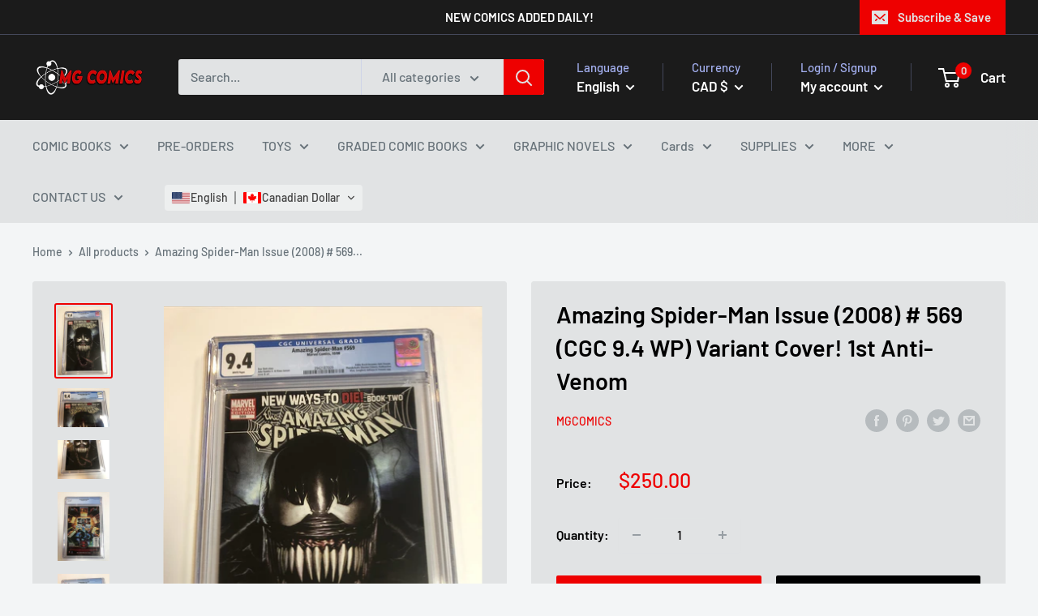

--- FILE ---
content_type: image/svg+xml
request_url: https://app.transtore.app/flags/mv.svg
body_size: 2448
content:
<svg width="32" height="24" viewBox="0 0 32 24" fill="none" xmlns="http://www.w3.org/2000/svg" xmlns:xlink="http://www.w3.org/1999/xlink">
<rect width="32" height="24" fill="url(#pattern0_111377_33308)"/>
<defs>
<pattern id="pattern0_111377_33308" patternContentUnits="objectBoundingBox" width="1" height="1">
<use xlink:href="#image0_111377_33308" transform="scale(0.005 0.00666667)"/>
</pattern>
<image id="image0_111377_33308" width="200" height="150" preserveAspectRatio="none" xlink:href="[data-uri]"/>
</defs>
</svg>
